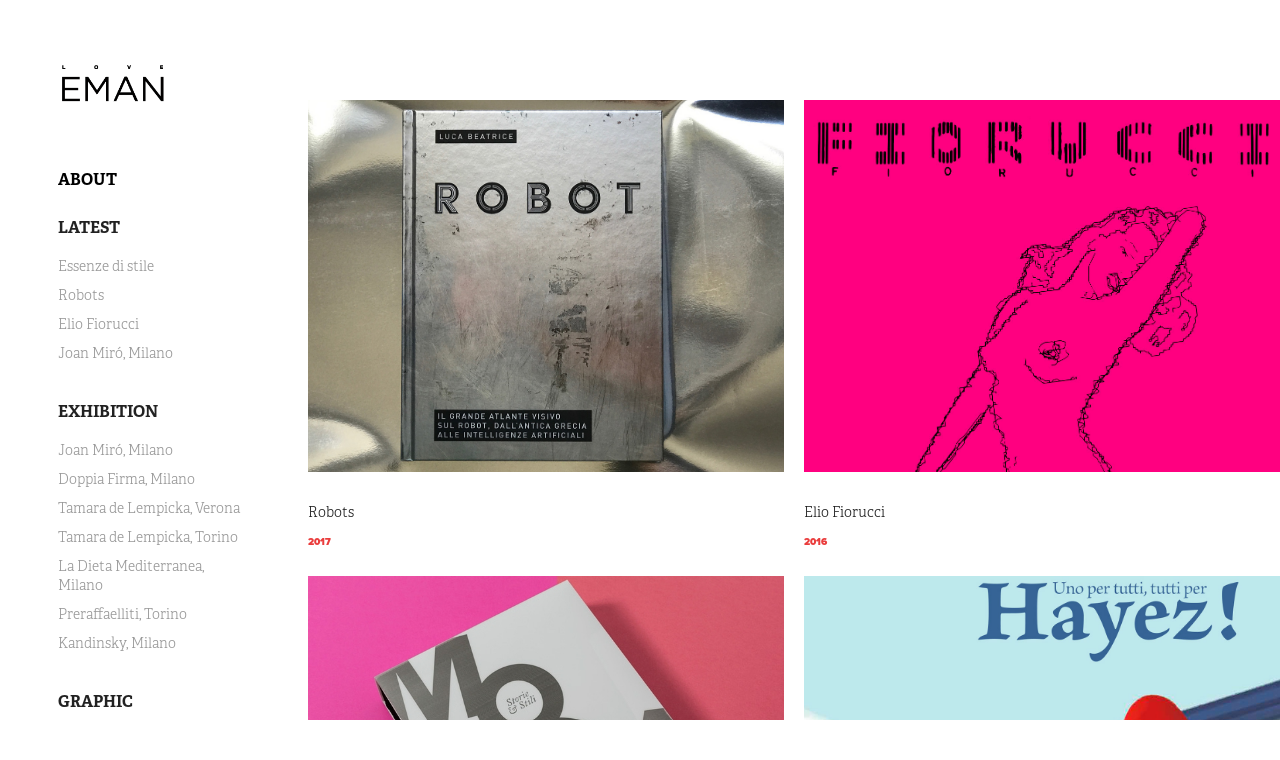

--- FILE ---
content_type: text/html; charset=utf-8
request_url: https://emanuelezamponi.myportfolio.com/book
body_size: 4586
content:
<!DOCTYPE HTML>
<html lang="en-US">
<head>
  <meta charset="UTF-8" />
  <meta name="viewport" content="width=device-width, initial-scale=1" />
      <meta name=keywords  content="graphic design,milano,art direction,photography" />
      <meta name=description  content="Graphic designer and art director based in Milano, Italy" />
      <meta name=twitter:card  content="summary_large_image" />
      <meta name=twitter:site  content="@AdobePortfolio" />
      <meta  property=og:title content="Emanuele Zamponi - Book" />
      <meta  property=og:description content="Graphic designer and art director based in Milano, Italy" />
      <meta  property=og:image content="https://pro2-bar-s3-cdn-cf.myportfolio.com/6ad48b3858623acab1eb1923ec793f31/b6ef5118-59c4-4db7-b5dd-89b6369601fe_rwc_133x81x1235x968x1235.jpg?h=bdf455edaf9aff615ce2928cafd7e30e" />
      <link rel="icon" href="[data-uri]"  />
      <link rel="stylesheet" href="/dist/css/main.css" type="text/css" />
      <link rel="stylesheet" href="https://pro2-bar-s3-cdn-cf3.myportfolio.com/6ad48b3858623acab1eb1923ec793f31/eddd55c35e70dffb8dd0823394c822a41546956708.css?h=65a87504dd8fb9dd9447ca6e0997331d" type="text/css" />
    <link rel="canonical" href="https://emanuelezamponi.myportfolio.com/book" />
      <title>Emanuele Zamponi - Book</title>
</head>
        <body class="transition-enabled">  <div class="js-responsive-nav">
    <div class="responsive-nav">
      <div class="close-responsive-click-area js-close-responsive-nav">
        <div class="close-responsive-button"></div>
      </div>
          <nav class="js-editable-target editable">
      <div class="page-title">
        <a href="/about" >ABOUT</a>
      </div>
              <ul class="group">
                  <li class="gallery-title"><a href="/news"  >Latest</a></li>
            <li class="project-title"><a href="/essenze-di-stile"  >Essenze di stile</a></li>
            <li class="project-title"><a href="/robots"  >Robots</a></li>
            <li class="project-title"><a href="/fiorucci-cover"  >Elio Fiorucci</a></li>
            <li class="project-title"><a href="/joan-miro-milano-2016"  >Joan Miró, Milano</a></li>
              </ul>
              <ul class="group">
                  <li class="gallery-title"><a href="/exhibition"  >Exhibition</a></li>
            <li class="project-title"><a href="/joan-miro-milano-2016"  >Joan Miró, Milano</a></li>
            <li class="project-title"><a href="/doppia-firma-milano-2016"  >Doppia Firma, Milano</a></li>
            <li class="project-title"><a href="/tamara-de-lempicka-verona-2016"  >Tamara de Lempicka, Verona</a></li>
            <li class="project-title"><a href="/tamara-de-lempicka-exhibition-in-torino"  >Tamara de Lempicka, Torino</a></li>
            <li class="project-title"><a href="/la-dieta-mediterranea-milano-2015"  >La Dieta Mediterranea, Milano</a></li>
            <li class="project-title"><a href="/preraffaelliti-exhibition-torino"  >Preraffaelliti, Torino</a></li>
            <li class="project-title"><a href="/kandinsky-exhibition-in-milano"  >Kandinsky, Milano</a></li>
              </ul>
              <ul class="group">
                  <li class="gallery-title"><a href="/graphic"  >Graphic</a></li>
            <li class="project-title"><a href="/mam-maestro-darte-e-mestiere"  >MAM Maestro d'Arte e Mestiere</a></li>
            <li class="project-title"><a href="/fondazione-cologni-dei-mestieri-darte-1"  >Fondazione Cologni dei Mestieri d'Arte</a></li>
            <li class="project-title"><a href="/creative-academy-recruiting"  >Creative Academy Recruiting</a></li>
            <li class="project-title"><a href="/hhm-mag"  >HH MAG</a></li>
              </ul>
              <ul class="group">
                  <li class="gallery-title"><a href="/book" class="active" >Book</a></li>
            <li class="project-title"><a href="/robots"  >Robots</a></li>
            <li class="project-title"><a href="/fiorucci-cover"  >Elio Fiorucci</a></li>
            <li class="project-title"><a href="/moda-storie-6-stili"  >Moda - Storie &amp; Stili</a></li>
            <li class="project-title"><a href="/artegioco-series"  >Francesco Hayez</a></li>
            <li class="project-title"><a href="/fashion-unfold"  >Fashion Unfold</a></li>
            <li class="project-title"><a href="/la-regola-del-talento"  >La Regola del Talento</a></li>
            <li class="project-title"><a href="/costruttori-di-armonie"  >Costruttori di armonie</a></li>
            <li class="project-title"><a href="/novembre-a-milano"  >Novembre a Milano</a></li>
              </ul>
      <div class="page-title">
        <a href="/contact" >CONTACT</a>
      </div>
          </nav>
    </div>
  </div>
  <div class="site-wrap cfix js-site-wrap">
    <div class="site-container">
      <div class="site-content">
        <div class="sidebar-content">
          <header class="site-header">
              <div class="logo-wrap js-editable-target editable">
                    <div class="logo logo-image  ">
    <a href="/news" class="image-normal image-link">
      <img src="https://pro2-bar-s3-cdn-cf3.myportfolio.com/6ad48b3858623acab1eb1923ec793f31/4bda67db-9a54-4010-a010-5312b8af3360_rwc_0x0x818x376x4096.png?h=1aae0842325a9520bcdf0fedbb602dd7" alt="Emanuele Zamponi">
    </a>
</div>
              </div>
  <div class="hamburger-click-area js-hamburger">
    <div class="hamburger">
      <i></i>
      <i></i>
      <i></i>
    </div>
  </div>
          </header>
              <nav class="js-editable-target editable">
      <div class="page-title">
        <a href="/about" >ABOUT</a>
      </div>
              <ul class="group">
                  <li class="gallery-title"><a href="/news"  >Latest</a></li>
            <li class="project-title"><a href="/essenze-di-stile"  >Essenze di stile</a></li>
            <li class="project-title"><a href="/robots"  >Robots</a></li>
            <li class="project-title"><a href="/fiorucci-cover"  >Elio Fiorucci</a></li>
            <li class="project-title"><a href="/joan-miro-milano-2016"  >Joan Miró, Milano</a></li>
              </ul>
              <ul class="group">
                  <li class="gallery-title"><a href="/exhibition"  >Exhibition</a></li>
            <li class="project-title"><a href="/joan-miro-milano-2016"  >Joan Miró, Milano</a></li>
            <li class="project-title"><a href="/doppia-firma-milano-2016"  >Doppia Firma, Milano</a></li>
            <li class="project-title"><a href="/tamara-de-lempicka-verona-2016"  >Tamara de Lempicka, Verona</a></li>
            <li class="project-title"><a href="/tamara-de-lempicka-exhibition-in-torino"  >Tamara de Lempicka, Torino</a></li>
            <li class="project-title"><a href="/la-dieta-mediterranea-milano-2015"  >La Dieta Mediterranea, Milano</a></li>
            <li class="project-title"><a href="/preraffaelliti-exhibition-torino"  >Preraffaelliti, Torino</a></li>
            <li class="project-title"><a href="/kandinsky-exhibition-in-milano"  >Kandinsky, Milano</a></li>
              </ul>
              <ul class="group">
                  <li class="gallery-title"><a href="/graphic"  >Graphic</a></li>
            <li class="project-title"><a href="/mam-maestro-darte-e-mestiere"  >MAM Maestro d'Arte e Mestiere</a></li>
            <li class="project-title"><a href="/fondazione-cologni-dei-mestieri-darte-1"  >Fondazione Cologni dei Mestieri d'Arte</a></li>
            <li class="project-title"><a href="/creative-academy-recruiting"  >Creative Academy Recruiting</a></li>
            <li class="project-title"><a href="/hhm-mag"  >HH MAG</a></li>
              </ul>
              <ul class="group">
                  <li class="gallery-title"><a href="/book" class="active" >Book</a></li>
            <li class="project-title"><a href="/robots"  >Robots</a></li>
            <li class="project-title"><a href="/fiorucci-cover"  >Elio Fiorucci</a></li>
            <li class="project-title"><a href="/moda-storie-6-stili"  >Moda - Storie &amp; Stili</a></li>
            <li class="project-title"><a href="/artegioco-series"  >Francesco Hayez</a></li>
            <li class="project-title"><a href="/fashion-unfold"  >Fashion Unfold</a></li>
            <li class="project-title"><a href="/la-regola-del-talento"  >La Regola del Talento</a></li>
            <li class="project-title"><a href="/costruttori-di-armonie"  >Costruttori di armonie</a></li>
            <li class="project-title"><a href="/novembre-a-milano"  >Novembre a Milano</a></li>
              </ul>
      <div class="page-title">
        <a href="/contact" >CONTACT</a>
      </div>
              </nav>
        </div>
        <main>
          <section class="project-covers js-editable-target editable" data-context="page.gallery.covers">
          <a class="js-editable-target editable project-cover js-project-cover-touch hold-space" href="/robots" data-context="pages" data-identity="id:p58ac5a40cefec9f223b8a3f2b83da0d198eaf1fe3254cfdaf7877">
              <div class="cover-image-wrap">
                <div class="cover-image">
                    <div class="cover cover-normal">

            <img
              class="cover__img js-lazy"
              src="https://pro2-bar-s3-cdn-cf.myportfolio.com/6ad48b3858623acab1eb1923ec793f31/b6ef5118-59c4-4db7-b5dd-89b6369601fe_rwc_133x81x1235x968x32.jpg?h=7557af8ef22008bdc1328cb3b486b7a6"
              data-src="https://pro2-bar-s3-cdn-cf.myportfolio.com/6ad48b3858623acab1eb1923ec793f31/b6ef5118-59c4-4db7-b5dd-89b6369601fe_rwc_133x81x1235x968x1235.jpg?h=bdf455edaf9aff615ce2928cafd7e30e"
              data-srcset="https://pro2-bar-s3-cdn-cf.myportfolio.com/6ad48b3858623acab1eb1923ec793f31/b6ef5118-59c4-4db7-b5dd-89b6369601fe_rwc_133x81x1235x968x640.jpg?h=d1d5f67bca486163f803c4168a6b816a 640w, https://pro2-bar-s3-cdn-cf.myportfolio.com/6ad48b3858623acab1eb1923ec793f31/b6ef5118-59c4-4db7-b5dd-89b6369601fe_rwc_133x81x1235x968x1280.jpg?h=be9710ba50f36773368e9b036e9d5048 1280w, https://pro2-bar-s3-cdn-cf.myportfolio.com/6ad48b3858623acab1eb1923ec793f31/b6ef5118-59c4-4db7-b5dd-89b6369601fe_rwc_133x81x1235x968x1366.jpg?h=d08537a57ad3110ba98ebadcfa5396e8 1366w, https://pro2-bar-s3-cdn-cf.myportfolio.com/6ad48b3858623acab1eb1923ec793f31/b6ef5118-59c4-4db7-b5dd-89b6369601fe_rwc_133x81x1235x968x1235.jpg?h=bdf455edaf9aff615ce2928cafd7e30e 1920w, https://pro2-bar-s3-cdn-cf.myportfolio.com/6ad48b3858623acab1eb1923ec793f31/b6ef5118-59c4-4db7-b5dd-89b6369601fe_rwc_133x81x1235x968x1235.jpg?h=bdf455edaf9aff615ce2928cafd7e30e 2560w, https://pro2-bar-s3-cdn-cf.myportfolio.com/6ad48b3858623acab1eb1923ec793f31/b6ef5118-59c4-4db7-b5dd-89b6369601fe_rwc_133x81x1235x968x1235.jpg?h=bdf455edaf9aff615ce2928cafd7e30e 5120w"
              data-sizes="(max-width: 540px) 100vw, (max-width: 768px) 50vw, calc(1600px / 2)"
            >
                              </div>
                </div>
              </div>
            <div class="details-wrap">
              <div class="details">
                <div class="details-inner">
                    <div class="title preserve-whitespace">Robots</div>
                    <div class="date">2017</div>
                </div>
              </div>
            </div>
          </a>
          <a class="js-editable-target editable project-cover js-project-cover-touch hold-space" href="/fiorucci-cover" data-context="pages" data-identity="id:p575ecd54c0852018dc753bf7245a5f0a06867fa63817e6dba835a">
              <div class="cover-image-wrap">
                <div class="cover-image">
                    <div class="cover cover-normal">

            <img
              class="cover__img js-lazy"
              src="https://pro2-bar-s3-cdn-cf5.myportfolio.com/6ad48b3858623acab1eb1923ec793f31/65380538349717.575ecf8590535_rwc_-4x0x1095x857x32.jpg?h=1d6b46ea568253b0fe0bc8fd6ecf1764"
              data-src="https://pro2-bar-s3-cdn-cf5.myportfolio.com/6ad48b3858623acab1eb1923ec793f31/65380538349717.575ecf8590535_rwc_-4x0x1095x857x1095.jpg?h=6f74758f4c577c3d821679429d3511f6"
              data-srcset="https://pro2-bar-s3-cdn-cf5.myportfolio.com/6ad48b3858623acab1eb1923ec793f31/65380538349717.575ecf8590535_rwc_-4x0x1095x857x640.jpg?h=950402ffdd3b5a1354486e6d7f95fe6d 640w, https://pro2-bar-s3-cdn-cf5.myportfolio.com/6ad48b3858623acab1eb1923ec793f31/65380538349717.575ecf8590535_rwc_-4x0x1095x857x1095.jpg?h=6f74758f4c577c3d821679429d3511f6 1280w, https://pro2-bar-s3-cdn-cf5.myportfolio.com/6ad48b3858623acab1eb1923ec793f31/65380538349717.575ecf8590535_rwc_-4x0x1095x857x1095.jpg?h=6f74758f4c577c3d821679429d3511f6 1366w, https://pro2-bar-s3-cdn-cf5.myportfolio.com/6ad48b3858623acab1eb1923ec793f31/65380538349717.575ecf8590535_rwc_-4x0x1095x857x1095.jpg?h=6f74758f4c577c3d821679429d3511f6 1920w, https://pro2-bar-s3-cdn-cf5.myportfolio.com/6ad48b3858623acab1eb1923ec793f31/65380538349717.575ecf8590535_rwc_-4x0x1095x857x1095.jpg?h=6f74758f4c577c3d821679429d3511f6 2560w, https://pro2-bar-s3-cdn-cf5.myportfolio.com/6ad48b3858623acab1eb1923ec793f31/65380538349717.575ecf8590535_rwc_-4x0x1095x857x1095.jpg?h=6f74758f4c577c3d821679429d3511f6 5120w"
              data-sizes="(max-width: 540px) 100vw, (max-width: 768px) 50vw, calc(1600px / 2)"
            >
                              </div>
                </div>
              </div>
            <div class="details-wrap">
              <div class="details">
                <div class="details-inner">
                    <div class="title preserve-whitespace">Elio Fiorucci</div>
                    <div class="date">2016</div>
                </div>
              </div>
            </div>
          </a>
          <a class="js-editable-target editable project-cover js-project-cover-touch hold-space" href="/moda-storie-6-stili" data-context="pages" data-identity="id:p575ad784bb45e0eb98b2a46dc1566cf40e4991e899457662300c9">
              <div class="cover-image-wrap">
                <div class="cover-image">
                    <div class="cover cover-normal">

            <img
              class="cover__img js-lazy"
              src="https://pro2-bar-s3-cdn-cf1.myportfolio.com/6ad48b3858623acab1eb1923ec793f31/c91ab138264131.575ad7b4bba2e_rwc_137x0x725x568x32.jpg?h=bb07fd98303119bc93b1c5f0f1c8bd8d"
              data-src="https://pro2-bar-s3-cdn-cf1.myportfolio.com/6ad48b3858623acab1eb1923ec793f31/c91ab138264131.575ad7b4bba2e_rwc_137x0x725x568x725.jpg?h=9bcfb8e23a049c880bc0d8b1cc2d5c07"
              data-srcset="https://pro2-bar-s3-cdn-cf1.myportfolio.com/6ad48b3858623acab1eb1923ec793f31/c91ab138264131.575ad7b4bba2e_rwc_137x0x725x568x640.jpg?h=0ec1552d013b9c2f1df3d2c473813de4 640w, https://pro2-bar-s3-cdn-cf1.myportfolio.com/6ad48b3858623acab1eb1923ec793f31/c91ab138264131.575ad7b4bba2e_rwc_137x0x725x568x725.jpg?h=9bcfb8e23a049c880bc0d8b1cc2d5c07 1280w, https://pro2-bar-s3-cdn-cf1.myportfolio.com/6ad48b3858623acab1eb1923ec793f31/c91ab138264131.575ad7b4bba2e_rwc_137x0x725x568x725.jpg?h=9bcfb8e23a049c880bc0d8b1cc2d5c07 1366w, https://pro2-bar-s3-cdn-cf1.myportfolio.com/6ad48b3858623acab1eb1923ec793f31/c91ab138264131.575ad7b4bba2e_rwc_137x0x725x568x725.jpg?h=9bcfb8e23a049c880bc0d8b1cc2d5c07 1920w, https://pro2-bar-s3-cdn-cf1.myportfolio.com/6ad48b3858623acab1eb1923ec793f31/c91ab138264131.575ad7b4bba2e_rwc_137x0x725x568x725.jpg?h=9bcfb8e23a049c880bc0d8b1cc2d5c07 2560w, https://pro2-bar-s3-cdn-cf1.myportfolio.com/6ad48b3858623acab1eb1923ec793f31/c91ab138264131.575ad7b4bba2e_rwc_137x0x725x568x725.jpg?h=9bcfb8e23a049c880bc0d8b1cc2d5c07 5120w"
              data-sizes="(max-width: 540px) 100vw, (max-width: 768px) 50vw, calc(1600px / 2)"
            >
                              </div>
                </div>
              </div>
            <div class="details-wrap">
              <div class="details">
                <div class="details-inner">
                    <div class="title preserve-whitespace">Moda - Storie &amp; Stili</div>
                    <div class="date">2016</div>
                </div>
              </div>
            </div>
          </a>
          <a class="js-editable-target editable project-cover js-project-cover-touch hold-space" href="/artegioco-series" data-context="pages" data-identity="id:p575e96b5e4d3b5f34d26f0310e768986a9c6ed7a1455cd58dcd54">
              <div class="cover-image-wrap">
                <div class="cover-image">
                    <div class="cover cover-normal">

            <img
              class="cover__img js-lazy"
              src="https://pro2-bar-s3-cdn-cf.myportfolio.com/6ad48b3858623acab1eb1923ec793f31/803bfc38341863.575e97378f00b_rwc_-5x104x1390x1088x32.jpg?h=fae826c41139280c0ef25e0ff4af65a2"
              data-src="https://pro2-bar-s3-cdn-cf.myportfolio.com/6ad48b3858623acab1eb1923ec793f31/803bfc38341863.575e97378f00b_rwc_-5x104x1390x1088x1390.jpg?h=6a9fa575c74a8edf5e4e9cb9a31c0f55"
              data-srcset="https://pro2-bar-s3-cdn-cf.myportfolio.com/6ad48b3858623acab1eb1923ec793f31/803bfc38341863.575e97378f00b_rwc_-5x104x1390x1088x640.jpg?h=bf4062ff27c49ec8df52b855f525a07e 640w, https://pro2-bar-s3-cdn-cf.myportfolio.com/6ad48b3858623acab1eb1923ec793f31/803bfc38341863.575e97378f00b_rwc_-5x104x1390x1088x1280.jpg?h=157b81b3ab64d0cba742ad66bebe28bc 1280w, https://pro2-bar-s3-cdn-cf.myportfolio.com/6ad48b3858623acab1eb1923ec793f31/803bfc38341863.575e97378f00b_rwc_-5x104x1390x1088x1366.jpg?h=3c474894046c3288065e8f4d6ad0bdda 1366w, https://pro2-bar-s3-cdn-cf.myportfolio.com/6ad48b3858623acab1eb1923ec793f31/803bfc38341863.575e97378f00b_rwc_-5x104x1390x1088x1390.jpg?h=6a9fa575c74a8edf5e4e9cb9a31c0f55 1920w, https://pro2-bar-s3-cdn-cf.myportfolio.com/6ad48b3858623acab1eb1923ec793f31/803bfc38341863.575e97378f00b_rwc_-5x104x1390x1088x1390.jpg?h=6a9fa575c74a8edf5e4e9cb9a31c0f55 2560w, https://pro2-bar-s3-cdn-cf.myportfolio.com/6ad48b3858623acab1eb1923ec793f31/803bfc38341863.575e97378f00b_rwc_-5x104x1390x1088x1390.jpg?h=6a9fa575c74a8edf5e4e9cb9a31c0f55 5120w"
              data-sizes="(max-width: 540px) 100vw, (max-width: 768px) 50vw, calc(1600px / 2)"
            >
                              </div>
                </div>
              </div>
            <div class="details-wrap">
              <div class="details">
                <div class="details-inner">
                    <div class="title preserve-whitespace">Francesco Hayez</div>
                    <div class="date">2015</div>
                </div>
              </div>
            </div>
          </a>
          <a class="js-editable-target editable project-cover js-project-cover-touch hold-space" href="/fashion-unfold" data-context="pages" data-identity="id:p575ad7295b225e2072ac57fc6bd77001870ccd4654e0fc04fa8bf">
              <div class="cover-image-wrap">
                <div class="cover-image">
                    <div class="cover cover-normal">

            <img
              class="cover__img js-lazy"
              src="https://pro2-bar-s3-cdn-cf2.myportfolio.com/6ad48b3858623acab1eb1923ec793f31/d4e18638264067.575ad7505fb37_rwc_137x4x717x561x32.jpg?h=4143279fe40afeb89dc7f86376becd74"
              data-src="https://pro2-bar-s3-cdn-cf2.myportfolio.com/6ad48b3858623acab1eb1923ec793f31/d4e18638264067.575ad7505fb37_rwc_137x4x717x561x717.jpg?h=33e852444858384b93476864adbb39d3"
              data-srcset="https://pro2-bar-s3-cdn-cf2.myportfolio.com/6ad48b3858623acab1eb1923ec793f31/d4e18638264067.575ad7505fb37_rwc_137x4x717x561x640.jpg?h=225cfc744904e62fbae2654046c33946 640w, https://pro2-bar-s3-cdn-cf2.myportfolio.com/6ad48b3858623acab1eb1923ec793f31/d4e18638264067.575ad7505fb37_rwc_137x4x717x561x717.jpg?h=33e852444858384b93476864adbb39d3 1280w, https://pro2-bar-s3-cdn-cf2.myportfolio.com/6ad48b3858623acab1eb1923ec793f31/d4e18638264067.575ad7505fb37_rwc_137x4x717x561x717.jpg?h=33e852444858384b93476864adbb39d3 1366w, https://pro2-bar-s3-cdn-cf2.myportfolio.com/6ad48b3858623acab1eb1923ec793f31/d4e18638264067.575ad7505fb37_rwc_137x4x717x561x717.jpg?h=33e852444858384b93476864adbb39d3 1920w, https://pro2-bar-s3-cdn-cf2.myportfolio.com/6ad48b3858623acab1eb1923ec793f31/d4e18638264067.575ad7505fb37_rwc_137x4x717x561x717.jpg?h=33e852444858384b93476864adbb39d3 2560w, https://pro2-bar-s3-cdn-cf2.myportfolio.com/6ad48b3858623acab1eb1923ec793f31/d4e18638264067.575ad7505fb37_rwc_137x4x717x561x717.jpg?h=33e852444858384b93476864adbb39d3 5120w"
              data-sizes="(max-width: 540px) 100vw, (max-width: 768px) 50vw, calc(1600px / 2)"
            >
                              </div>
                </div>
              </div>
            <div class="details-wrap">
              <div class="details">
                <div class="details-inner">
                    <div class="title preserve-whitespace">Fashion Unfold</div>
                    <div class="date">2016</div>
                </div>
              </div>
            </div>
          </a>
          <a class="js-editable-target editable project-cover js-project-cover-touch hold-space" href="/la-regola-del-talento" data-context="pages" data-identity="id:p575e8cf67b8e8ec84d909920b1aa1f99f74f83cd627828b1cc005">
              <div class="cover-image-wrap">
                <div class="cover-image">
                    <div class="cover cover-normal">

            <img
              class="cover__img js-lazy"
              src="https://pro2-bar-s3-cdn-cf1.myportfolio.com/6ad48b3858623acab1eb1923ec793f31/9029e438340807.575e8d7953a3e_rwc_8x6x561x439x32.jpg?h=16ebfe1ddcac686393bb41dd353822ac"
              data-src="https://pro2-bar-s3-cdn-cf1.myportfolio.com/6ad48b3858623acab1eb1923ec793f31/9029e438340807.575e8d7953a3e_rwc_8x6x561x439x561.jpg?h=c12edcaed2c747d544cf113dd6639a32"
              data-srcset="https://pro2-bar-s3-cdn-cf1.myportfolio.com/6ad48b3858623acab1eb1923ec793f31/9029e438340807.575e8d7953a3e_rwc_8x6x561x439x561.jpg?h=c12edcaed2c747d544cf113dd6639a32 640w, https://pro2-bar-s3-cdn-cf1.myportfolio.com/6ad48b3858623acab1eb1923ec793f31/9029e438340807.575e8d7953a3e_rwc_8x6x561x439x561.jpg?h=c12edcaed2c747d544cf113dd6639a32 1280w, https://pro2-bar-s3-cdn-cf1.myportfolio.com/6ad48b3858623acab1eb1923ec793f31/9029e438340807.575e8d7953a3e_rwc_8x6x561x439x561.jpg?h=c12edcaed2c747d544cf113dd6639a32 1366w, https://pro2-bar-s3-cdn-cf1.myportfolio.com/6ad48b3858623acab1eb1923ec793f31/9029e438340807.575e8d7953a3e_rwc_8x6x561x439x561.jpg?h=c12edcaed2c747d544cf113dd6639a32 1920w, https://pro2-bar-s3-cdn-cf1.myportfolio.com/6ad48b3858623acab1eb1923ec793f31/9029e438340807.575e8d7953a3e_rwc_8x6x561x439x561.jpg?h=c12edcaed2c747d544cf113dd6639a32 2560w, https://pro2-bar-s3-cdn-cf1.myportfolio.com/6ad48b3858623acab1eb1923ec793f31/9029e438340807.575e8d7953a3e_rwc_8x6x561x439x561.jpg?h=c12edcaed2c747d544cf113dd6639a32 5120w"
              data-sizes="(max-width: 540px) 100vw, (max-width: 768px) 50vw, calc(1600px / 2)"
            >
                              </div>
                </div>
              </div>
            <div class="details-wrap">
              <div class="details">
                <div class="details-inner">
                    <div class="title preserve-whitespace">La Regola del Talento</div>
                    <div class="date">2016</div>
                </div>
              </div>
            </div>
          </a>
          <a class="js-editable-target editable project-cover js-project-cover-touch hold-space" href="/costruttori-di-armonie" data-context="pages" data-identity="id:p575e8b85c3f07010a51bf9e772889c86734d511b1453dd5fa35c1">
              <div class="cover-image-wrap">
                <div class="cover-image">
                    <div class="cover cover-normal">

            <img
              class="cover__img js-lazy"
              src="https://pro2-bar-s3-cdn-cf1.myportfolio.com/6ad48b3858623acab1eb1923ec793f31/2947c738340683.575e8c445ab51_rwc_20x4x759x594x32.jpg?h=95eb3a15d37ab7bc0310e506cb666898"
              data-src="https://pro2-bar-s3-cdn-cf1.myportfolio.com/6ad48b3858623acab1eb1923ec793f31/2947c738340683.575e8c445ab51_rwc_20x4x759x594x759.jpg?h=00728e0b93edfd95bf999613bb99fc98"
              data-srcset="https://pro2-bar-s3-cdn-cf1.myportfolio.com/6ad48b3858623acab1eb1923ec793f31/2947c738340683.575e8c445ab51_rwc_20x4x759x594x640.jpg?h=d46182750b893065684754667e6867f1 640w, https://pro2-bar-s3-cdn-cf1.myportfolio.com/6ad48b3858623acab1eb1923ec793f31/2947c738340683.575e8c445ab51_rwc_20x4x759x594x759.jpg?h=00728e0b93edfd95bf999613bb99fc98 1280w, https://pro2-bar-s3-cdn-cf1.myportfolio.com/6ad48b3858623acab1eb1923ec793f31/2947c738340683.575e8c445ab51_rwc_20x4x759x594x759.jpg?h=00728e0b93edfd95bf999613bb99fc98 1366w, https://pro2-bar-s3-cdn-cf1.myportfolio.com/6ad48b3858623acab1eb1923ec793f31/2947c738340683.575e8c445ab51_rwc_20x4x759x594x759.jpg?h=00728e0b93edfd95bf999613bb99fc98 1920w, https://pro2-bar-s3-cdn-cf1.myportfolio.com/6ad48b3858623acab1eb1923ec793f31/2947c738340683.575e8c445ab51_rwc_20x4x759x594x759.jpg?h=00728e0b93edfd95bf999613bb99fc98 2560w, https://pro2-bar-s3-cdn-cf1.myportfolio.com/6ad48b3858623acab1eb1923ec793f31/2947c738340683.575e8c445ab51_rwc_20x4x759x594x759.jpg?h=00728e0b93edfd95bf999613bb99fc98 5120w"
              data-sizes="(max-width: 540px) 100vw, (max-width: 768px) 50vw, calc(1600px / 2)"
            >
                              </div>
                </div>
              </div>
            <div class="details-wrap">
              <div class="details">
                <div class="details-inner">
                    <div class="title preserve-whitespace">Costruttori di armonie</div>
                    <div class="date">2012</div>
                </div>
              </div>
            </div>
          </a>
          <a class="js-editable-target editable project-cover js-project-cover-touch hold-space" href="/novembre-a-milano" data-context="pages" data-identity="id:p575e95bc6996815331eb03566b65e2cb1dfb9d3866e5913014276">
              <div class="cover-image-wrap">
                <div class="cover-image">
                    <div class="cover cover-normal">

            <img
              class="cover__img js-lazy"
              src="https://pro2-bar-s3-cdn-cf4.myportfolio.com/6ad48b3858623acab1eb1923ec793f31/f7ea2b38341713.575e95efb0705_rwc_99x20x751x587x32.jpg?h=f001c607d6c62659ed142fd61fda2f40"
              data-src="https://pro2-bar-s3-cdn-cf4.myportfolio.com/6ad48b3858623acab1eb1923ec793f31/f7ea2b38341713.575e95efb0705_rwc_99x20x751x587x751.jpg?h=b72d512e4ec1bd2d2ef46c4ed45424d4"
              data-srcset="https://pro2-bar-s3-cdn-cf4.myportfolio.com/6ad48b3858623acab1eb1923ec793f31/f7ea2b38341713.575e95efb0705_rwc_99x20x751x587x640.jpg?h=23db183b210c138bb8fe98028a107c4e 640w, https://pro2-bar-s3-cdn-cf4.myportfolio.com/6ad48b3858623acab1eb1923ec793f31/f7ea2b38341713.575e95efb0705_rwc_99x20x751x587x751.jpg?h=b72d512e4ec1bd2d2ef46c4ed45424d4 1280w, https://pro2-bar-s3-cdn-cf4.myportfolio.com/6ad48b3858623acab1eb1923ec793f31/f7ea2b38341713.575e95efb0705_rwc_99x20x751x587x751.jpg?h=b72d512e4ec1bd2d2ef46c4ed45424d4 1366w, https://pro2-bar-s3-cdn-cf4.myportfolio.com/6ad48b3858623acab1eb1923ec793f31/f7ea2b38341713.575e95efb0705_rwc_99x20x751x587x751.jpg?h=b72d512e4ec1bd2d2ef46c4ed45424d4 1920w, https://pro2-bar-s3-cdn-cf4.myportfolio.com/6ad48b3858623acab1eb1923ec793f31/f7ea2b38341713.575e95efb0705_rwc_99x20x751x587x751.jpg?h=b72d512e4ec1bd2d2ef46c4ed45424d4 2560w, https://pro2-bar-s3-cdn-cf4.myportfolio.com/6ad48b3858623acab1eb1923ec793f31/f7ea2b38341713.575e95efb0705_rwc_99x20x751x587x751.jpg?h=b72d512e4ec1bd2d2ef46c4ed45424d4 5120w"
              data-sizes="(max-width: 540px) 100vw, (max-width: 768px) 50vw, calc(1600px / 2)"
            >
                              </div>
                </div>
              </div>
            <div class="details-wrap">
              <div class="details">
                <div class="details-inner">
                    <div class="title preserve-whitespace">Novembre a Milano</div>
                    <div class="date">2010</div>
                </div>
              </div>
            </div>
          </a>
          </section>
        </main>
      </div>
    </div>
  </div>
<div class="cookie-banner js-cookie-banner">
  <p>Inserisci qui il testo che deve essere adattato alla tua area geografica. <a class="consent-link" href="#">Accetta</a></p>
  <svg xmlns="http://www.w3.org/2000/svg" viewBox="-6458 -2604 16 16" class='close-btn'>
    <g id="Group_1479" data-name="Group 1479" transform="translate(-8281.367 -3556.368)">
      <rect id="Rectangle_6401" data-name="Rectangle 6401" class="stroke" width="1.968" height="20.66" transform="translate(1823.367 953.759) rotate(-45)"/>
      <rect id="Rectangle_6402" data-name="Rectangle 6402" class="stroke" width="1.968" height="20.66" transform="translate(1824.758 968.368) rotate(-135)"/>
    </g>
  </svg>
</div>
</body>
<script type="text/javascript">
  // fix for Safari's back/forward cache
  window.onpageshow = function(e) {
    if (e.persisted) { window.location.reload(); }
  };
</script>
  <script type="text/javascript" src="//use.typekit.net/ik/[base64].js?cb=35f77bfb8b50944859ea3d3804e7194e7a3173fb"></script>
  <script type="text/javascript">var __config__ = {"page_id":"p575abe99a96c073eee92d19904e882bf4b25a4ddb3c43ab9257ed","theme":{"name":"basic"},"pageTransition":true,"linkTransition":true,"disableDownload":false,"localizedValidationMessages":{"required":"This field is required","Email":"This field must be a valid email address"},"lightbox":{"enabled":false},"cookie_banner":{"enabled":false},"googleAnalytics":{"trackingCode":"UA-3152266-1","anonymization":false}};</script>
  <script type="text/javascript" src="/site/translations?cb=35f77bfb8b50944859ea3d3804e7194e7a3173fb"></script>
  <script type="text/javascript" src="/dist/js/main.js?cb=35f77bfb8b50944859ea3d3804e7194e7a3173fb"></script>
</html>


--- FILE ---
content_type: text/plain
request_url: https://www.google-analytics.com/j/collect?v=1&_v=j102&a=1364607266&t=pageview&_s=1&dl=https%3A%2F%2Femanuelezamponi.myportfolio.com%2Fbook&ul=en-us%40posix&dt=Emanuele%20Zamponi%20-%20Book&sr=1280x720&vp=1280x720&_u=IEBAAEABAAAAACAAI~&jid=1357594658&gjid=129052684&cid=1491466573.1769280931&tid=UA-3152266-1&_gid=411362179.1769280931&_r=1&_slc=1&z=952990553
body_size: -455
content:
2,cG-T9J4K079LF